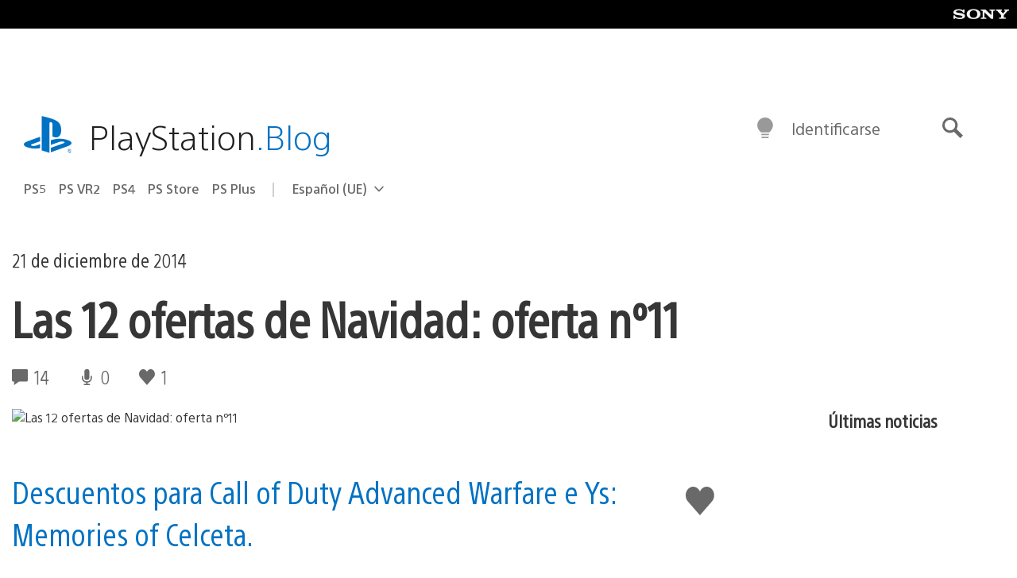

--- FILE ---
content_type: application/x-javascript;charset=utf-8
request_url: https://smetrics.aem.playstation.com/id?d_visid_ver=5.5.0&d_fieldgroup=A&mcorgid=BD260C0F53C9733E0A490D45%40AdobeOrg&mid=65475375908482920795795783336967490005&ts=1769014357472
body_size: -40
content:
{"mid":"65475375908482920795795783336967490005"}